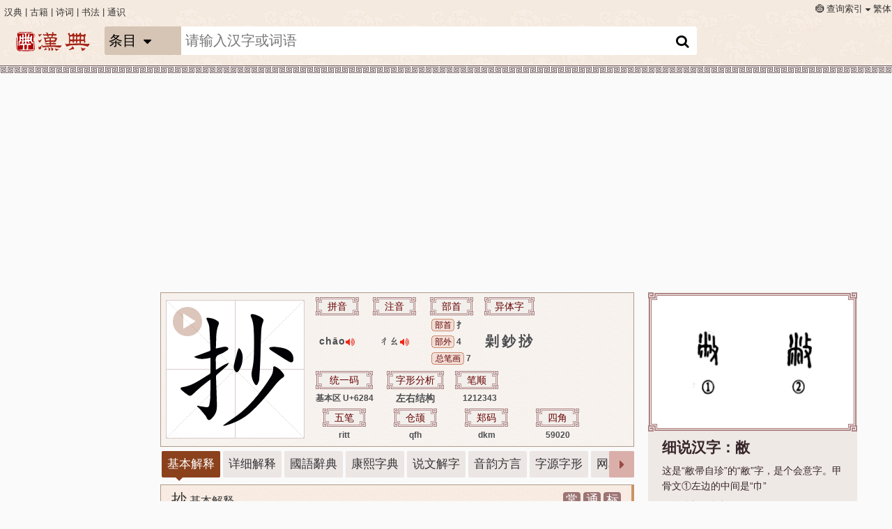

--- FILE ---
content_type: text/html;charset=UTF-8
request_url: https://www.zdic.net/hans/%E6%8A%84
body_size: 12552
content:
<!doctype html>
<html lang="zh-cn" xmlns="http://www.w3.org/1999/xhtml">
<head>
<meta charset="utf-8">
<meta name="viewport" content="width=device-width, initial-scale=1.0, maximum-scale=1.0, user-scalable=no" />
<meta http-equiv="X-UA-Compatible" content="IE=edge" />
<title>抄的解释|抄的意思|汉典“抄”字的基本解释</title>
<meta name="title" content="抄的解释|抄的意思|汉典“抄”字的基本解释">
<meta name="keywords" content="左：扌，右：少。 " /><meta property="og:title" content="“抄”字的解释 | 汉典" />
<meta property="og:image" content="//www.zdic.net/images/logo-zh-cn.png" />
<meta property="og:description" content="“抄”字的解释，释义，异体字，音韵方言，部首笔画，康熙字典，说文解字，字源字形" />
<meta name="description" content="“抄”字的解释，释义，异体字，音韵方言，部首笔画，康熙字典，说文解字，字源字形" />
<meta property="og:url" content="//www.zdic.net/hans/抄" />
<link rel="canonical" href="//www.zdic.net/hans/抄" />
<link rel="alternate" hreflang="x-default" href="//www.zdic.net/hans/抄" />
<link rel="alternate" hreflang="zh-Hans" href="//www.zdic.net/hans/抄" />
<link rel="alternate" hreflang="zh-Hant" href="//www.zdic.net/hant/抄" />
<link rel="shortcut icon" type="image/x-icon" href="/favicon.ico" />
<meta name="apple-mobile-web-app-title" content="汉典" />
<meta name="theme-color" content="#8b411c" />
<!-- Google tag (gtag.js) -->
<script async src="https://www.googletagmanager.com/gtag/js?id=G-G8PX9JTXGL"></script>
<script>
  window.dataLayer = window.dataLayer || [];
  function gtag(){dataLayer.push(arguments);}
  gtag('js', new Date());
  gtag('config', 'G-G8PX9JTXGL');
</script>
<script async src="https://pagead2.googlesyndication.com/pagead/js/adsbygoogle.js?client=ca-pub-5789084355642416" crossorigin="anonymous"></script>
<script>
var _hmt = _hmt || [];
(function() {
  var hm = document.createElement("script");
  hm.src = "https://hm.baidu.com/hm.js?3df9beb4da8d56b1d05ad32a8e6cf208";
  var s = document.getElementsByTagName("script")[0]; 
  s.parentNode.insertBefore(hm, s);
})();
</script>
<link type="text/css" rel="stylesheet" media="screen" href="/style.css" />
<link href="https://cdnjs.cloudflare.com/ajax/libs/font-awesome/4.0.3/css/font-awesome.css" rel="stylesheet">
<script src="https://cdnjs.cloudflare.com/ajax/libs/jquery/3.1.0/jquery.min.js"></script><link type="text/css" rel="stylesheet" media="screen" href="/zi.css?v=1.4" />
</head>
<body class=" shiyi context-zh-cn stickyHeader ">
<header class="sticky">
  <div class='extra res_s'>
    <div class='zclk'> <a class="current" href="//www.zdic.net" title="汉典">汉典</a> <span>|</span> <a href="//gj.zdic.net" title="汉典古籍">古籍</a> <span>|</span> <a href="//sc.zdic.net" title="汉典诗词">诗词</a> <span>|</span> <a class="current" href="//sf.zdic.net" title="汉典书法">书法</a> <span>|</span> <a href="/ts/" title="汉典通识">通识</a> </div>
    <div class="yyzt"> <i class='i_suyi'></i>
      <ul class="zmenu">
        <li class="curr_zmenu">查询索引 <i class="i_xsj"></i></li>
        <li class="drop">
          <div class="this_page">............................</div>
			  <div class="zmenu_i"> <a href="/zd/ids/"> 汉字拆分查询 </a> </div>
			  <div class="zmenu_i"> <a href="/zd/hanseeker/"> 汉字部件检索 </a> </div>
			  <div class="zmenu_i"> <a href="/zd/bs/"> 字典部首索引 </a> </div>
			  <div class="zmenu_i"> <a href="/zd/fbs/"> 繁体部首索引 </a> </div>
			  <div class="zmenu_i"> <a href="/zd/py/"> 字典拼音索引 </a> </div>
			  <div class="zmenu_i"> <a href="/zd/zy/"> 字典注音索引 </a> </div>
			  <div class="zmenu_i"> <a href="/zd/kx/"> 康熙部首索引 </a> </div>
			  <div class="zmenu_i"> <a href="/zd/sw/"> 说文部首索引 </a> </div>
        </li>
      </ul>
	<span class="jf_link"><a href="/hant/抄">繁体</a></span>	</div>
  </div>
  <div class='clear'></div>
  <div class='left res_t res_d res_h'> <a class="menuPOB i_bars i_2x" title="Menu"></a> </div>
  <div class='left'> <a class='logo' href="//www.zdic.net/" target="_blank" title="返回主页">&nbsp;</a> </div>
  <div class='right res_t res_d res_h'> <a class='searchPB i_2x' title="Search"></a> </div>
  <form action="/search/" class="search-form search-desktop">
    <div class='cs_lc' style='float:left;'> <span class='cs_l res_s' title="选择条件">条目</span><i class='i_xsj i_fw'></i> </div>
    <button type="submit" class='search-submit'><i class='fa fa-search i_fw' title="Search"></i></button>
    <button class='search-keyboard res_s res_t'><i class='i_keyboard i_fw'></i></button>
    <select name="sclb" class='search-select custom-select autoc-dict'>
      <optgroup label="条目">
      <option value='tm' selected data-placeholder="请输入汉字或词语">条目</option>
      <option value='zi' data-placeholder="请输入汉字">汉字</option>
      <option value='ci' data-placeholder="请输入词语">词语</option>
      <option value='cy' data-placeholder="请输入成语">成语</option>
      </optgroup>
      <optgroup label="字典">
      <option value='ids' data-placeholder="请输入汉字部件">汉字拆分</option>
      <option value='py' data-placeholder="请输入拼音">拼音</option>
      <option value='bis' data-placeholder="请输入笔顺编号">笔顺</option>
      <option value='wb' data-placeholder="请输入五笔编码">五笔编码</option>
      <option value='cj' data-placeholder="请输入仓颉编码">仓颉编码</option>
      <option value='fc' data-placeholder="请输入四角号码">四角号码</option>
      <option value='uno' data-placeholder="请输入UNICODE">UNICODE</option>
      </optgroup>
    </select>
    <div class='autoc-results'></div>
    <div class='search-input-container'>
      <input type="text" name="q" class="search-input autoc-input" autocomplete="off" spellcheck="false" autofocus />
    </div>
    <div class='cs_m'></div>
  </form>
  <div class='header_bot res_s'></div>
</header>
<nav class='cadaPl'> <a class='cadaPlCB i_times i_2x'></a>
  <div class='title'>导航</div>
  <a class="current" href="//www.zdic.net/" title="汉典">汉典</a> <a href="//gj.zdic.net" title="汉典古籍">古籍</a> <a href="//sc.zdic.net" title="汉典诗词">诗词</a> <a href="//sf.zdic.net" title="汉典书法">书法</a> <a href="/ts/" title="汉典通识">通识</a>
  <ul class="zmenu">
    <li class="curr_zmenu">查询索引 <i class="i_xsj"></i></li>
    <li class="drop">
          <div class="this_page">............................</div>
			  <div class="zmenu_i"> <a href="/zd/ids/"> 汉字拆分查询 </a> </div>
			  <div class="zmenu_i"> <a href="/zd/hanseeker/"> 汉字部件检索 </a> </div>
			  <div class="zmenu_i"> <a href="/zd/bs/"> 字典部首索引 </a> </div>
			  <div class="zmenu_i"> <a href="/zd/fbs/"> 字典繁体部首 </a> </div>
			  <div class="zmenu_i"> <a href="/zd/py/"> 字典拼音索引 </a> </div>
			  <div class="zmenu_i"> <a href="/zd/zy/"> 字典注音索引 </a> </div>
			  <div class="zmenu_i"> <a href="/zd/kx/"> 康熙部首索引 </a> </div>
			  <div class="zmenu_i"> <a href="/zd/sw/"> 说文部首索引 </a> </div>
    </li>
  </ul>
  <span class="jf_link"><a href="/hant/抄">繁体</a></span></nav>
<div class="cadaOl"></div>
<main>
  <div class='res_c_left res_s res_t'>
    <div class="gc_lslot_a sticky res_h res_s">
      <div id='gg_lslot_a' class='am-default '>
		<script async src="https://pagead2.googlesyndication.com/pagead/js/adsbygoogle.js?client=ca-pub-5789084355642416"
			 crossorigin="anonymous"></script>
		<!-- auto_v -->
		<ins class="adsbygoogle"
			 style="display:block"
			 data-ad-client="ca-pub-5789084355642416"
			 data-ad-slot="3435931875"
			 data-ad-format="auto"
			 data-full-width-responsive="true"></ins>
		<script>
			 (adsbygoogle = window.adsbygoogle || []).push({});
		</script>
      </div>
    </div>
    <div class="gc_lslot_b sticky res_d res_t res_s">
      <div id='gg_lslot_b' class='am-default '>
		<script async src="https://pagead2.googlesyndication.com/pagead/js/adsbygoogle.js?client=ca-pub-5789084355642416"
			 crossorigin="anonymous"></script>
		<!-- auto_v -->
		<ins class="adsbygoogle"
			 style="display:block"
			 data-ad-client="ca-pub-5789084355642416"
			 data-ad-slot="3435931875"
			 data-ad-format="auto"
			 data-full-width-responsive="true"></ins>
		<script>
			 (adsbygoogle = window.adsbygoogle || []).push({});
		</script>
      </div>
    </div>
  </div>
  <div class="zdict">
    <div class="topslot_container">
      <div id='gg_tslot' class='am-default '> 
		<script async src="https://pagead2.googlesyndication.com/pagead/js/adsbygoogle.js?client=ca-pub-5789084355642416"
			 crossorigin="anonymous"></script>
		<!-- auto_w -->
		<ins class="adsbygoogle"
			 style="display:block"
			 data-ad-client="ca-pub-5789084355642416"
			 data-ad-slot="8091693882"
			 data-ad-format="auto"
			 data-full-width-responsive="true"></ins>
		<script>
			 (adsbygoogle = window.adsbygoogle || []).push({});
		</script>
      </div>
    </div>
    <div class="res_c_center" >
      <div class="shiyi_content res_c_center_content">
        <div class="entry_title">
          <div class="ziif noi zisong">
            <table border="0">
              <tr>
                <td class="ziif_d_l"><div class="zipic mlt"><section><img id="bhbs" src="//img.zdic.net/kai/cn/6284.svg" alt="笔顺动画" data-gif="//img.zdic.net/kai/jbh/6284.gif" class="gifs"></section>                  </div></td>
                <td><table border="0">
                    <tr>
                      <td><table border="0" class="dsk">
                          <tr>
                            <td class="z_py"><p><span class="z_t2">拼音</span></p></td>                            <td class="z_zy"><p><span class="z_t2">注音</span></p></td>                            <td class="z_bs"><p><span class="z_t2">部首</span></p></td>                                                        <td class="z_ytz"><p><span class="z_t3">异体字</span></p></td>                          </tr>
                          <tr>
                            <td class="z_py"><p><span class="z_d song">chāo<span class="ptr"><a class="audio_play_button i_volume-up ptr" title="“抄”字的拼音" data-src-mp3="//img.zdic.net/audio/zd/py/chāo.mp3"></a></span></span></p></td>                            <td class="z_zy"><p><span class="z_d song">ㄔㄠ<span class="ptr"><a class="audio_play_button i_volume-up ptr" title="“抄”字的注音" data-src-mp3="//img.zdic.net/audio/zd/zy/ㄔㄠ.mp3"></a></span></span></p></td>                            <td class="z_bs2"><p><span class="z_ts2">部首</span> <a href="/zd/bs/?bs=扌" target="_blank">  扌</a></p>
                              <p><span class="z_ts2">部外</span>  4</p>
                              <p><span class="z_ts3">总笔画</span>  7</p></td>                                                        <td class="z_ytz2"><a href='/hans/劋' target=_blank>劋</a> <a href='/hans/鈔' target=_blank>鈔</a> <a href='/hans/挱' target=_blank>挱</a> </td>                          </tr>
                        </table></td>
                    </tr>
                    <tr>
                      <td><table border="0" class="dsk">
                          <tr>
                            <td class="dsk_2_1"><p><span class="z_t4">统一码</span></p></td>
                            <td class="dsk_2_1"><p><span class="z_t4">字形分析</span></p></td>                            <td align="left" class="z_bis"><p><span class="z_t2">笔顺</span></p></td>                          </tr>
                          <tr>
                            <td class="dsk_2_1"><p>基本区 U+6284</p></td>
                            <td class="dsk_2_1">左右结构</td>                            <td align="center" class="z_bis2"><p>1212343</p></td>                          </tr>
                        </table>
                        <table border="0" class="dsk">
                          <tr>
                            <td class="dsk_2_1"><p><span class="z_t2">五笔</span></p></td>                            <td class="dsk_2_1"><p><span class="z_t2">仓颉</span></p></td>                            <td class="dsk_2_1"><p><span class="z_t2">郑码</span></p></td>                            <td class="dsk_2_1"><p><span class="z_t2">四角</span></p></td>                          </tr>
                          <tr>
                            <td class="dsk_2_1"><p>ritt</p></td>                            <td class="dsk_2_1"><p>qfh</p></td>                            <td class="dsk_2_1"><p>dkm</p></td>                            <td class="dsk_2_1"><p>59020</p></td>                          </tr>
                        </table></td>
                    </tr>
                  </table>
                  <div class="mob">
                    <p><span class="z_ts2">拼音</span> <span class="z_d song">chāo<span class="ptr"><a class="audio_play_button i_volume-up ptr" title="“抄”字的拼音" data-src-mp3="//img.zdic.net/audio/zd/py/chāo.mp3"></a></span></span> </p>                    <p><span class="z_ts2">注音</span> <span class="z_d song">ㄔㄠ<span class="ptr"><a class="audio_play_button i_volume-up ptr" title="“抄”字的注音" data-src-mp3="//img.zdic.net/audio/zd/zy/ㄔㄠ.mp3"></a></span></span> </p>                    <p><span class="z_ts2">部首</span> <a href="/zd/bs/?bs=扌" target="_blank">扌</a> <span class="z_ts2">部外</span> 4<span class="z_ts3">总笔画</span> 7</p>                    <p><span class="z_ts3">基本区</span> 6284<span class="z_ts2">笔顺</span> 1212343                    </p>
                  </div></td>
              </tr>
            </table>
          </div>
        </div>
        <div class="homograph-entry">
          <div class="page">
            <div class="dictionaries zdict">
              <div class="zdict">
                <div class="dictentry">
                  <div class="dictlink">
                    <div class="nr-box nr-box-shiyi jbjs" id="6284_1" data-type-block="基本解释" data-title-block="" data-num-block="">
                      <div class="nr-box-header">
                        <div class="zi-b-container zib-title">
                          <a href="/zd/zb/cc1" title="现代汉语常用字表：常用字"><span class="z_zb cc1">常</span></a>                                                       <a href="/zd/zb/tc1" title="现代汉语通用字表：现通表"><span class="z_zb tc1">通</span></a>                             <a href="/zd/zb/ty" title="常用國字標準字體表：标准字体"><span class="z_zb ty">标</span></a>                              <a href="/e/member/fava/add/?classid=3&id=5253" title="加入收藏夹"><span id="favbon" class="icon-star fa fa-star"></span></a>
                          </div>
                          <h2 class="h2_entry"><span class="orth">抄</span><span class="span dictname"> 基本解释</span></h2>
                        </div>
                        <div class="content definitions jnr">

						<p>● <strong>抄</strong></p>
<p><span class="dicpy">chāo  <span class="ptr"><a class="audio_play_button i_volume-up ptr" data-src-mp3="//img.zdic.net/audio/zd/py/chāo.mp3"></a></span>  ㄔㄠˉ</span></p>
<hr class="dichr" />
<ol>
	<li>誊写，照原文写：～本。～写。～袭。传～。</li>
	<li>搜查而没收：～没（<span class="dicpy">m&ograve;</span>）。～家。～斩。</li>
	<li>走简捷的路：～近。～小道。包～。</li>
	<li>同&ldquo;<a href="/hans/绰">绰</a>&rdquo;。</li>
</ol>                                                <div class="enbox"><p><span class="z_ts2">英语</span> copy, confiscate, seize</p><p><span class="z_ts2">法语</span> copier,plagier,confisquer,emporter,prendre un raccourci,prendre à la main,croiser (les bras)​</p></div>                        
                        <div class="div copyright"> 【漢典】 </div>                        
                        </div>
                      </div>
                    </div>
                  </div>
                </div>
                
                <div id="xxjs" class="nr-box nr-box-shiyi xxjs" data-type-block="详细解释">
                  <div class="nr-box-header">
                    <h2 class="h2_entry"><span class="orth">抄</span><span class="span dictname"> 详细解释</span></h2>
                  </div>
                  <div class="content definitions xnr">
                    <p><strong>详细字义</strong></p>
<hr class="dichr" />
<p>◎ <strong>抄</strong> <span class="dicpy">chāo</span> <span class="ptr"><a class="audio_play_button i_volume-up ptr" data-src-mp3="//img.zdic.net/audio/zd/py/chāo.mp3"></a></span> </p>
<p><span class="xx_cx">动</span></p>
<p><span class="cino">(1)</span> (形声。从手，少声。本义:叉取)</p>
<p><span class="cino">(2)</span> 同本义 <span class="encs">[take up with a fork]</span></p>
<p><span class="cino">(3)</span> 掠取，抢掠 <span class="encs">[rob]</span>。</p>
<p><span class="diczx3">如:抄暴(以武力掠取);抄夺(抢劫掠夺);抄掠(搜劫他人财物)</span></p>
<p><span class="cino">(4)</span> 抄写 <span class="encs">[copy;transcribe]</span>。</p>
<p><span class="diczx3">如:抄集(抄录编集);抄白(抄本;副本)</span></p>
<p><span class="cino">(5)</span> 搜查并没收 <span class="encs">[search and confiscate]</span></p>
<p><span class="diczx1">而抄捕南海馆之报忽至。&mdash;&mdash;</span><span class="diczx2">清</span>&middot; <span class="diczx2">梁启超</span><span class="smcs">《谭嗣同传》</span></p>
<p><span class="diczx3">又如:抄籍(抄没并登记归公);抄没(查抄没收)</span></p>
<p><span class="cino">(6)</span> 从侧面绕过去 <span class="encs">[outflank]</span>。</p>
<p><span class="diczx3">如:抄击(绕道击敌);抄近(走近路)</span></p>
<p><span class="cino">(7)</span> 两手交叉在胸前或背后插在袖筒里 <span class="encs">[fold (one&#39;s arms)]</span>。</p>
<p><span class="diczx3">如:抄手;抄着腰(叉着腰)</span></p>
<p><span class="cino">(8)</span> 顺手牵羊拿走 <span class="encs">[go off with]</span>。</p>
<p><span class="diczx3">如:谁把我的字典抄走了</span></p>
<p><span class="cino">(9)</span> 迅速拿起 <span class="encs">[take up]</span>。</p>
<p><span class="diczx3">如:抄起一把锹就走了</span></p>
<p><strong>词性变化</strong></p>
<hr class="dichr" />
<p>◎ <strong>抄</strong> <span class="dicpy">chāo</span> <span class="ptr"><a class="audio_play_button i_volume-up ptr" data-src-mp3="//img.zdic.net/audio/zd/py/chāo.mp3"></a></span> </p>
<p><span class="xx_cx">名</span></p>
<p>匙子;小勺 <span class="encs">[spoon;ladle]</span></p>
<p><span class="diczx1">两个初煨黄栗子，半抄新炒白芝麻。&mdash;&mdash;<span class="smcs">《清史稿》</span></span></p>
<p><strong>常用词组</strong></p>
<hr class="dichr" /><div class="cit type-xxjs"><span class="crefe"><a href="/hans/抄报">抄报</a></span><span class="crefe"><a href="/hans/抄本">抄本</a></span><span class="crefe"><a href="/hans/抄查">抄查</a></span><span class="crefe"><a href="/hans/抄道">抄道</a></span><span class="crefe"><a href="/hans/抄道">抄道</a></span><span class="crefe"><a href="/hans/抄稿">抄稿</a></span><span class="crefe"><a href="/hans/抄化">抄化</a></span><span class="crefe"><a href="/hans/抄家">抄家</a></span><span class="crefe"><a href="/hans/抄家灭门">抄家灭门</a></span><span class="crefe"><a href="/hans/抄近路">抄近路</a></span><span class="crefe"><a href="/hans/抄录">抄录</a></span><span class="crefe"><a href="/hans/抄身">抄身</a></span><span class="crefe"><a href="/hans/抄手儿">抄手儿</a></span><span class="crefe"><a href="/hans/抄书">抄书</a></span><span class="crefe"><a href="/hans/抄送">抄送</a></span><span class="crefe"><a href="/hans/抄袭">抄袭</a></span><span class="crefe"><a href="/hans/抄写">抄写</a></span><span class="crefe"><a href="/hans/抄造">抄造</a></span><span class="crefe"><a href="/hans/抄斩">抄斩</a></span></div>                    <div class="div copyright"> 【漢典】 </div>
                    <div class="mpuslot_b-container"> <div id='ad_contentslot_1' class='am-default contentslot'>
						<script async src="https://pagead2.googlesyndication.com/pagead/js/adsbygoogle.js?client=ca-pub-5789084355642416"
							 crossorigin="anonymous"></script>
						<!-- auto_w -->
						<ins class="adsbygoogle"
							 style="display:block"
							 data-ad-client="ca-pub-5789084355642416"
							 data-ad-slot="8091693882"
							 data-ad-format="auto"
							 data-full-width-responsive="true"></ins>
						<script>
							 (adsbygoogle = window.adsbygoogle || []).push({});
						</script>
                    </div>
                    </div>
                  </div>
                </div>

                <div id="gyjs" class="nr-box nr-box-shiyi gyjs" data-type-block="國語辭典">
                  <div class="nr-box-header">
                    <h2 class="h2_entry"><span class="orth">抄</span><span class="span dictname"> 國語辭典</span></h2>
                  </div>
                  <div class="content definitions gnr">
                    <div class="gycd">
<div class="pz"><ruby><rbc><rb>抄</rb></rbc><rtc><rt>ㄔㄠ</rt></rtc><rtc><rt>chāo <span class="ptr"><a class="audio_play_button i_volume-up ptr" data-src-mp3="//img.zdic.net/audio/gycd/zd/4682.ogg"></a></span> </rt></rtc></ruby></div>
<div class="gycd-item"><span class="gc_cx">動</span>
<ol>
	<li>
	<p class="def"><span class="gc_sy">攻擊、掠取。</span><span class="gc_lz">如：「包<b>抄</b>」。</span><span class="gc_yy">《後漢書&middot;卷三一&middot;郭伋傳》：「時匈奴數<b>抄</b>郡界，邊境苦之。」</span></p></li>
	<li>
	<p class="def"><span class="gc_sy">以匙或手拿取東西。</span><span class="gc_yy">唐&middot;杜甫〈與鄠縣源大少府宴渼陂〉詩：「飯<b>抄</b>雲子白，瓜嚼水精寒。」</span><span class="gc_yy">《西遊記&middot;第七四回》：「在那石崖上<b>抄</b>一把水，磨一磨。」</span></p></li>
	<li>
	<p class="def"><span class="gc_sy">從側面或便捷的路過去。</span><span class="gc_lz">如：「<b>抄</b>捷徑」、「抄近路走」。</span></p></li>
	<li>
	<p class="def"><span class="gc_sy">謄寫。</span><span class="gc_lz">如：「抄寫」。</span><span class="gc_yy">《水滸傳&middot;第八五回》：「教把眾頭領的姓名，都<b>抄</b>將來，盡數封他官爵。」</span></p></li>
	<li>
	<p class="def"><span class="gc_sy">襲用、沿用。</span><span class="gc_lz">如：「這件事的情況特殊，處理方法應當不同，豈能照<b>抄</b>！」</span></p></li>
	<li>
	<p class="def"><span class="gc_sy">扣押、沒收。</span><span class="gc_yy">《水滸傳&middot;第二二回》：「那時做押司的，但犯罪責，輕則刺配遠惡軍州，重則抄扎家產結果了殘生性命。」</span><span class="gc_yy">《文明小史&middot;第四回》：「難道大公祖不問皂白，就拿他凌遲碎剮，全門抄斬嗎？」</span></p></li>
	<li>
	<p class="def"><span class="gc_sy">一種烹飪方法。把食物迅速在沸水中白煮一下，隨即撈起。此法北方人稱為「抄」，廣東人稱為「烚」。</span></p></li>
</ol></div>
<div class="gycd-item"><span class="gc_cx">名</span>
<ol>
	<li>
	<p class="def"><span class="gc_sy">古代的容積單位。十撮為一抄。後泛指少量、少許。</span><span class="gc_yy">元&middot;康進之《李逵負荊&middot;第一折》：「與你一<b>抄</b>碎金子，與你做酒錢。」</span></p></li>
	<li>
	<p class="def"><span class="gc_sy">姓。如明代有抄思。</span></p></li>
</ol></div></div>                    <div class="div copyright"> 【漢典】 </div>
                  </div>
                </div>

                <div class="zdict">
                  <div class="dictentry">
                    <div class="dictlink">
                      <div class="nr-box nr-box-shiyi kxzd" id="6284_2" data-type-block="康熙字典" data-title-block="" data-num-block="">
                        <div class="nr-box-header">
                          <div class="zi-b-container zib-title">
                            <div class="label"><span class="res_t res_d res_s">【<a href="/zd/kx/?zm=卯集中" target="_blank">卯集中</a>】【<a href="/zd/kx/?zm=卯集中&amp;bs=手" target="_blank">手</a>】
                              抄·康熙筆画：<a href="/zd/kx/bh/?bh=8" target="_blank">8</a>　·部外筆画：4</span>
                              
                            </div>
                          </div>
                          <h2 class="h2_entry"><span class="orth">抄</span><span class="span dictname"> 《康熙字典》</span></h2>
                        </div>
                        
                        <div class="content definitions knr">
						  
						<div class="mob">【<a href="/zd/kx/?zm=卯集中" target="_blank">卯集中</a>】【<a href="/zd/kx/?zm=卯集中&amp;bs=手" target="_blank">手</a>】
                              抄·康熙筆画：<a href="/zd/kx/bh/?bh=8" target="_blank">8</a>　·部外筆画：4</div>                               
                          <img class="lazy kxtimg" data-original="//img.zdic.net/kxzd/6284.svg">						  <p>【唐韻】【韻會】【正韻】楚交切【集韻】初交切，<span style="display:inline-block;position:relative;width:18.0px;height:21.6px;vertical-align:middle;"><svg style="position:absolute;left:0;top:0;" width="18" height="18" viewBox="0 0 200 200"><path d="M 184.0 176.0 L 184.0 180.0 L 16.0 180.0 L 16.0 176.0 L 162.0 176.0 L 172.0 166.0 Z M 85.0 122.6 L 82.5 118.4 L 79.8 114.2 L 76.9 110.0 L 73.7 106.0 L 70.4 101.9 L 66.8 97.8 L 63.1 93.7 L 61.82767925262451 92.32980833053588 L 60.6 98.4 L 55.7 114.4 L 49.7 128.7 L 42.4 141.1 L 33.9 151.6 L 24.2 160.1 L 13.4 166.4 L 12.5 164.9 L 21.8 157.1 L 29.8 148.1 L 36.8 137.6 L 42.8 125.5 L 47.7 111.8 L 51.5 96.3 L 54.3 79.2 L 55.38359785079956 66.4 L 14.0 66.4 L 14.0 62.4 L 55.7222222328186 62.4 L 55.9 60.3 L 56.5 39.6 L 56.02226343154907 18.197402572631837 L 56.0 18.2 L 55.9 14.9 L 68.0 16.8 L 71.0 18.7 L 67.98317317962646 20.670172595977782 L 67.9 39.8 L 66.6 61.1 L 66.43999996185303 62.4 L 80.0 62.4 L 90.0 52.4 L 102.0 62.4 L 102.0 66.4 L 65.94769229888917 66.4 L 64.2 80.6 L 62.45666799545288 89.21980838775634 L 65.5 90.8 L 70.3 93.8 L 74.9 97.1 L 79.2 100.7 L 83.3 104.5 L 87.1 108.4 L 90.6 112.5 L 94.0 116.8 L 97.1 121.3 L 99.9 125.9 L 100.2 130.5 L 97.3 134.0 L 92.8 134.3 L 89.2 131.4 L 87.2 127.0 Z M 162.1 149.8 L 155.8 141.7 L 150.5 132.8 L 146.0 123.2 L 142.4 112.9 L 139.6 102.0 L 137.8 90.5 L 136.9 78.3 L 136.95837535858155 74.56397762298585 L 135.8 82.0 L 131.3 100.0 L 125.4 116.2 L 118.1 130.5 L 109.4 142.9 L 99.4 153.2 L 88.0 161.4 L 75.3 167.3 L 74.6 165.7 L 85.8 158.2 L 95.7 149.3 L 104.2 138.9 L 111.5 126.8 L 117.5 113.0 L 122.3 97.5 L 125.9 80.2 L 127.553125 66.4 L 106.0 66.4 L 106.0 62.4 L 128.03229169845582 62.4 L 128.2 61.0 L 129.2 40.0 L 129.00876359939576 18.199050617218017 L 129.0 18.2 L 128.9 14.8 L 141.0 16.9 L 144.0 18.8 L 140.93465013504027 20.739302921295167 L 140.6 40.4 L 138.9 62.1 L 138.85326633453369 62.4 L 164.0 62.4 L 174.0 52.4 L 186.0 62.4 L 186.0 66.4 L 139.06935482025148 66.4 L 141.0 77.8 L 143.6 89.4 L 146.6 100.2 L 150.2 110.1 L 154.4 119.3 L 159.3 127.6 L 164.7 135.1 L 170.8 141.9 L 177.4 147.9 L 184.7 153.2 L 188.1 155.6 L 177.2 164.0 L 169.2 157.3 Z "></path></svg><span style="position:absolute;color:rgba(0,0,0,0);left:0;top:0;font-size:14.400px;line-height:21.6px;overflow:hidden;pointer-events:none;white-space:nowrap;">𠀤</span></span>與鈔同。叉取也。【杜甫詩】飯抄雲子白。【韓愈詩】匙抄爛飯穩送之。</p>
<p>又【廣韻】略取也。【魏志&middot;太祖紀註】抄略諸郡。</p>
<p>又【增韻】謄寫也。【通俗文】遮取謂之抄，寫錄之目亦謂之抄。</p>
<p>又姓。明永樂中有舉人抄思。</p>
<p>又【集韻】楚絞切，音炒。抄掠也。</p>
<p>又【唐韻】初教切【集韻】【韻會】楚教切，<span style="display:inline-block;position:relative;width:18.0px;height:21.6px;vertical-align:middle;"><svg style="position:absolute;left:0;top:0;" width="18" height="18" viewBox="0 0 200 200"><path d="M 184.0 176.0 L 184.0 180.0 L 16.0 180.0 L 16.0 176.0 L 162.0 176.0 L 172.0 166.0 Z M 85.0 122.6 L 82.5 118.4 L 79.8 114.2 L 76.9 110.0 L 73.7 106.0 L 70.4 101.9 L 66.8 97.8 L 63.1 93.7 L 61.82767925262451 92.32980833053588 L 60.6 98.4 L 55.7 114.4 L 49.7 128.7 L 42.4 141.1 L 33.9 151.6 L 24.2 160.1 L 13.4 166.4 L 12.5 164.9 L 21.8 157.1 L 29.8 148.1 L 36.8 137.6 L 42.8 125.5 L 47.7 111.8 L 51.5 96.3 L 54.3 79.2 L 55.38359785079956 66.4 L 14.0 66.4 L 14.0 62.4 L 55.7222222328186 62.4 L 55.9 60.3 L 56.5 39.6 L 56.02226343154907 18.197402572631837 L 56.0 18.2 L 55.9 14.9 L 68.0 16.8 L 71.0 18.7 L 67.98317317962646 20.670172595977782 L 67.9 39.8 L 66.6 61.1 L 66.43999996185303 62.4 L 80.0 62.4 L 90.0 52.4 L 102.0 62.4 L 102.0 66.4 L 65.94769229888917 66.4 L 64.2 80.6 L 62.45666799545288 89.21980838775634 L 65.5 90.8 L 70.3 93.8 L 74.9 97.1 L 79.2 100.7 L 83.3 104.5 L 87.1 108.4 L 90.6 112.5 L 94.0 116.8 L 97.1 121.3 L 99.9 125.9 L 100.2 130.5 L 97.3 134.0 L 92.8 134.3 L 89.2 131.4 L 87.2 127.0 Z M 162.1 149.8 L 155.8 141.7 L 150.5 132.8 L 146.0 123.2 L 142.4 112.9 L 139.6 102.0 L 137.8 90.5 L 136.9 78.3 L 136.95837535858155 74.56397762298585 L 135.8 82.0 L 131.3 100.0 L 125.4 116.2 L 118.1 130.5 L 109.4 142.9 L 99.4 153.2 L 88.0 161.4 L 75.3 167.3 L 74.6 165.7 L 85.8 158.2 L 95.7 149.3 L 104.2 138.9 L 111.5 126.8 L 117.5 113.0 L 122.3 97.5 L 125.9 80.2 L 127.553125 66.4 L 106.0 66.4 L 106.0 62.4 L 128.03229169845582 62.4 L 128.2 61.0 L 129.2 40.0 L 129.00876359939576 18.199050617218017 L 129.0 18.2 L 128.9 14.8 L 141.0 16.9 L 144.0 18.8 L 140.93465013504027 20.739302921295167 L 140.6 40.4 L 138.9 62.1 L 138.85326633453369 62.4 L 164.0 62.4 L 174.0 52.4 L 186.0 62.4 L 186.0 66.4 L 139.06935482025148 66.4 L 141.0 77.8 L 143.6 89.4 L 146.6 100.2 L 150.2 110.1 L 154.4 119.3 L 159.3 127.6 L 164.7 135.1 L 170.8 141.9 L 177.4 147.9 L 184.7 153.2 L 188.1 155.6 L 177.2 164.0 L 169.2 157.3 Z "></path></svg><span style="position:absolute;color:rgba(0,0,0,0);left:0;top:0;font-size:14.400px;line-height:21.6px;overflow:hidden;pointer-events:none;white-space:nowrap;">𠀤</span></span>鈔去聲。亦略取也。</p>
<p>又【集韻】桑何切，音娑。摩挱之挱亦省作抄。　【集韻】或作摷。本作鈔。</p>
                          <div class="div copyright"> 【漢典】 </div>
                        </div>
                      </div>
                    </div>
                  </div>
                </div>
                <div class="zdict">
                  <div class="dictentry">
                    <div class="dictlink">
                      <div class="nr-box nr-box-shiyi swjz" id="6284_3" data-type-block="说文解字" data-title-block="" data-num-block="">
                        <div class="nr-box-header">
                          <div class="zi-b-container zib-title">
                            <div class="label"><span class="res_t res_d res_s">【<a href="/zd/sw/?swju=卷十四">卷十四</a>】【<a href="/zd/sw/?swju=卷十四&amp;swbs=金">金</a>】 </span></div>
                          </div>
                          <h2 class="h2_entry"><span class="tipright">↳</span><span class="orth">鈔</span><span class="span dictname"> 《说文解字》</span></h2>
                        </div>
                        
                        <div class="content definitions snr">
						<div class="mini_h2">(说文解字未收录“抄”字头，请参考“<a href="/hans/鈔">鈔</a>”字：)</div>						<div class="mob">【<a href="/zd/sw/?swju=卷十四">卷十四</a>】【<a href="/zd/sw/?swju=卷十四&amp;swbs=金">金</a>】</div>                          
						                            <div class="swnr">
                          <span class="swsm">《說文解字》</span><hr class="dichr">
                          <img class="lazy kxtimg" data-original="//img.zdic.net/swxz/9214.svg">                          <p>叉取也。从金少聲。楚交切〖注〗臣鉉等曰：今俗別作抄。</p>                          </div>
                                                                              <div class="swnr">
                          <span class="swsm">《說文解字注》</span><hr class="dichr">
                          <p><img class="lazy kxtimg" data-original="//img.zdic.net/xz/swdz/9214_7094.svg" /><span class="swbf">(鈔)</span><span class="ywyy">叉取也。</span><span class="swdz">叉者，手指相逪也。手指突入其閒而取之，是之謂鈔。字从金者，容以金鐵諸器刺取之矣。曲禮曰：母剿說。剿卽鈔字之叚借也。今謂竊取人文字曰鈔，俗作抄。</span><span class="ywyy">从金少聲。</span><span class="swdz">楚交切。二部。</span></p>                          </div>
                                                    <div class="div copyright"> 【漢典】</div>
                          <div id='gg_cslot_1' class='am-default contentslot'> 
							<script async src="https://pagead2.googlesyndication.com/pagead/js/adsbygoogle.js?client=ca-pub-5789084355642416"
								 crossorigin="anonymous"></script>
							<!-- auto_w -->
							<ins class="adsbygoogle"
								 style="display:block"
								 data-ad-client="ca-pub-5789084355642416"
								 data-ad-slot="8091693882"
								 data-ad-format="auto"
								 data-full-width-responsive="true"></ins>
							<script>
								 (adsbygoogle = window.adsbygoogle || []).push({});
							</script>
                          </div>
                        </div>
                      </div>
                    </div>
                  </div>
                </div>
                <div class="zdict">
                  <div class="dictentry">
                    <div class="dictlink">
                      <div class="nr-box nr-box-shiyi yyfy" id="6284_5" data-type-block="音韵方言" data-title-block="" data-num-block="">
                        <div class="nr-box-header">
                          <div class="zi-b-container res_s res_t res_d zib-title"> </div>
                          <h2 class="h2_entry"><span class="orth">抄</span><span class="span dictname"> 音韵方言</span></h2>
                          </div>
                        <div class="content definitions ynr">
                        <p><span class="z_ts4">国际音标</span>  tʂʰɑu˥ <span class="z_ts4">日语读音</span>  TORU KASUMETORU UTSUSU<span class="z_ts4">韩语罗马</span>  CHO<span class="z_ts4">现代韩语</span>  초<span class="z_ts3">越南语</span>  sao</p>						<p><span class="z_ts3">客家话</span>  [海陆腔] cau1 [梅县腔] cau1 [沙头角腔] cau1 [客英字典] cau1 [台湾四县腔] cau1 [客语拼音字汇] cau1 cau4 [陆丰腔] cau1 [宝安腔] cau1 [东莞腔] cau1<span class="z_ts2">粤语</span>  caau1<span class="z_ts3">潮州话</span>  cau1</p>						
                        <div class="fylink"><i class="fa fa-external-link-square"></i> <a href="/zd/yy/gh/抄">官话</a>  <i class="fa fa-external-link-square"></i> <a href="/zd/yy/jy/抄">晋语</a>  <i class="fa fa-external-link-square"></i> <a href="/zd/yy/wy/抄">吴语</a>  <i class="fa fa-external-link-square"></i> <a href="/zd/yy/gy/抄">赣语</a>  <i class="fa fa-external-link-square"></i> <a href="/zd/yy/xy/抄">湘语</a>  <i class="fa fa-external-link-square"></i> <a href="/zd/yy/my/抄">闽语</a>  <i class="fa fa-external-link-square"></i> <a href="/zd/yy/yy/抄">粤语</a>  <i class="fa fa-external-link-square"></i> <a href="/zd/yy/ph/抄">平话</a>  <i class="fa fa-external-link-square"></i> <a href="/zd/yy/ky/抄">客语</a>   </div>
                        <div class="fylink"><i class="fa fa-external-link-square"></i> <a href="/zd/yy/ys/抄">韵书</a>  <i class="fa fa-external-link-square"></i> <a href="/zd/yy/sgy/抄">上古音</a>  <i class="fa fa-external-link-square"></i> <a href="/zd/yy/zgy/抄">中古音</a>   </div>                        
                          <div class="div copyright"> 【漢典】 </div>
                        </div>
                      </div>
                    </div>
                  </div>
                </div>
              <div class="zdict">
                <div class="dictentry">
                  <div class="nr-box nr-box-shiyi zyzx" data-type-block="字源字形">
                    <div class="nr-box-header">
                      <h2 class="h2_entry"><span class="orth">抄</span><span class="span dictname"> 字源字形</span></h2>
                       </div>
                    <div class="content definitions znr">
                    字源演变<hr class="dichr">
                     <p>重定向至「鈔」。</p><table class="zyyb"><tr><td style="display:none">甲骨文</td><td style="display:none">金文</td><td>楚系簡帛</td><td>說文</td><td style="display:none">秦系簡牘</td><td style="display:none">楷書</td><td style="display:none">楷書</td><td>楷書</td></tr><tr><td style="display:none"></td><td style="display:none"></td><td><a href="/zd/zx/cx/抄"><img data-original="//img.zdic.net/zy/chuwenzi/53_F31D.svg" class="lazy ypic"><span>「鈔」 包2.263</span></a></td><td><a href="/zd/zx/xz/抄"><img data-original="//img.zdic.net/zy/xiaozhuan/27_9214.svg" class="lazy ypic"><span>「鈔」 說文‧金部</span></a></td><td style="display:none"></td><td style="display:none"></td><td style="display:none"></td><td><a href="/hans/抄" target="_blank"><img data-original="//img.zdic.net/kai/tw/6284.svg" class="lazy ypic"><span>「抄」</span></a></td></tr><tr><td style="display:none"></td><td style="display:none"></td><td><a href="/zd/zx/cx/抄"><img data-original="//img.zdic.net/zy/chuwenzi/53_F31E.svg" class="lazy ypic"><span>「鈔」 信2.08</span></a></td><td></td><td style="display:none"></td><td style="display:none"></td><td style="display:none"></td><td></td></tr><tr><td style="display:none"></td><td style="display:none"></td><td><a href="/zd/zx/cx/抄"><img data-original="//img.zdic.net/zy/chuwenzi/57_F614.svg" class="lazy ypic"><span>「鈔」 郭.語4.23</span></a></td><td></td><td style="display:none"></td><td style="display:none"></td><td style="display:none"></td><td></td></tr></table>					 <div class="zylink"><i class="fa fa-external-link-square"></i> <a href="/zd/zx/cx/抄">楚系簡帛</a>  <i class="fa fa-external-link-square"></i> <a href="/zd/zx/xz/抄">說文小篆</a>  <i class="fa fa-external-link-square"></i> <a href="/zd/zx/cc/抄">傳抄古文字</a>   </div>
					 <div class="zxdb_b"><b>字形对比</b><hr class="dichr"><div class="zx1"><div class="zx"><img class="lazy" data-original="//img.zdic.net/kai/cn/6284.svg" data-bd-imgshare-binded="1">CHN</div><div class="zx"><img class="lazy" data-original="//img.zdic.net/kai/tw/6284.svg" data-bd-imgshare-binded="1">TPE</div><div class="zx"><img class="lazy" data-original="//img.zdic.net/kai/hk/6284.svg" data-bd-imgshare-binded="1">HKG</div><div class="zx"><img class="lazy" data-original="//img.zdic.net/kai/jp/6284.svg" data-bd-imgshare-binded="1">JPN</div><div class="zx"><img class="lazy" data-original="//img.zdic.net/kai/kr/6284.svg" data-bd-imgshare-binded="1">KOR</div> </div></div>                     
                     <div class="ytz_b"><b>异体字</b><hr class="dichr"><div class="zx1"><div class='zx'><a href='/hans/劋' target=_blank><img class='lazy ytz2' data-original='//img.zdic.net/song/cn/528B.svg'><span>劋</span></a></div> <div class='zx'><a href='/hans/鈔' target=_blank><img class='lazy ytz2' data-original='//img.zdic.net/song/cn/9214.svg'><span>鈔</span></a></div> <div class='zx'><a href='/hans/挱' target=_blank><img class='lazy ytz2' data-original='//img.zdic.net/song/cn/6331.svg'><span>挱</span></a></div> </div></div>        
                     
                    </div>
                    <div class="div copyright"> 【漢典】 </div>
                    <div id='gg_cslot_2' class='am-default contentslot'> 
						<script async src="https://pagead2.googlesyndication.com/pagead/js/adsbygoogle.js?client=ca-pub-5789084355642416"
							 crossorigin="anonymous"></script>
						<!-- auto_w -->
						<ins class="adsbygoogle"
							 style="display:block"
							 data-ad-client="ca-pub-5789084355642416"
							 data-ad-slot="8091693882"
							 data-ad-format="auto"
							 data-full-width-responsive="true"></ins>
						<script>
							 (adsbygoogle = window.adsbygoogle || []).push({});
						</script>
                    </div>
                  </div>
                </div>
              </div>

          <div class="zdict">
            <div class="dictentry">
              <div class="nr-box nr-box-shiyi wytl" data-type-block="网友讨论">
                <div class="zi-b-container">
                <div class="bbs_link"><p>【<a id="w_b_1" data-id="5253" data-classid="1">加载评论</a> 】   
				【<a id="w_b_2" data-tid="4535">论坛讨论</a>】</p></div>
                </div>
                <div class="content definitions wnr">
                <iframe id='iframe' width='100%' frameBorder='0' src='' scrolling='no'></iframe>
                </div>
                <div class="btmslot_a-container">
                  <div id='gg_bslot_a' class='am-default contentslot'>
					<script async src="https://pagead2.googlesyndication.com/pagead/js/adsbygoogle.js?client=ca-pub-5789084355642416"
						 crossorigin="anonymous"></script>
					<!-- auto_w -->
					<ins class="adsbygoogle"
						 style="display:block"
						 data-ad-client="ca-pub-5789084355642416"
						 data-ad-slot="8091693882"
						 data-ad-format="auto"
						 data-full-width-responsive="true"></ins>
					<script>
						 (adsbygoogle = window.adsbygoogle || []).push({});
					</script>
                  </div>
                </div>
              </div>
            </div>
          </div>

		</div>
		</div>
        </div>
        </div>
        </div>
    
    <div class="res_c_right">
      <script src="/d/js/js/word_top_1.js"></script>  

      <div id='gg_rslot' class='am-default '>
		<script async src="https://pagead2.googlesyndication.com/pagead/js/adsbygoogle.js?client=ca-pub-5789084355642416"
			 crossorigin="anonymous"></script>
		<!-- auto_square -->
		<ins class="adsbygoogle"
			 style="display:block"
			 data-ad-client="ca-pub-5789084355642416"
			 data-ad-slot="9472864794"
			 data-ad-format="auto"
			 data-full-width-responsive="true"></ins>
		<script>
			 (adsbygoogle = window.adsbygoogle || []).push({});
		</script>
	  </div>
      
      <script src="/d/js/js/book_top_1.js"></script>
        
<div class="lie_x blan_x">
  <div class="yczsl sibox prev hdgy-box">
    <div class="yczsl-content">
      <div class="yczsl-title">同音字</div>
      <div class="yczsl-description">
        <ul class="tyz">
          <ol>
            <li><a href="/hans/鈔">鈔(chao1)</a></li><li><a href="/hans/樔">樔(chao1)</a></li><li><a href="/hans/勦">勦(chao1)</a></li><li><a href="/hans/劋">劋(chao1)</a></li><li><a href="/hans/窼">窼(chao1)</a></li><li><a href="/hans/钞">钞(chao1)</a></li><li><a href="/hans/焯">焯(chao1)</a></li><li><a href="/hans/吵">吵(chao1)</a></li><li><a href="/hans/超">超(chao1)</a></li><li><a href="/hans/綽">綽(chao1)</a></li><li><a href="/hans/欩">欩(chao1)</a></li><li><a href="/hans/剿">剿(chao1)</a></li>          </ol>
        </ul>
      </div>
      <div class='clear'></div>
    </div>
  </div>
</div> 

<div class="lie_x blan_x">
  <div class="yczsl sibox prev hdgy-box">
    <div class="yczsl-content">
      <div class="yczsl-title">同部首</div>
      <div class="yczsl-description">
        <ul class="tyz">
          <ol>
            <li><a href="/hans/㨐">㨐</a></li><li><a href="/hans/搬">搬</a></li><li><a href="/hans/㩌">㩌</a></li><li><a href="/hans/㩬">㩬</a></li><li><a href="/hans/捋">捋</a></li><li><a href="/hans/撽">撽</a></li><li><a href="/hans/撋">撋</a></li><li><a href="/hans/㧌">㧌</a></li><li><a href="/hans/擅">擅</a></li><li><a href="/hans/挖">挖</a></li><li><a href="/hans/攔">攔</a></li><li><a href="/hans/㧇">㧇</a></li>          </ol>
        </ul>
      </div>
      <div class='clear'></div>
    </div>
  </div>
</div> 

<div class="lie_x blan_x">
  <div class="yczsl sibox prev hdgy-box">
    <div class="yczsl-content">
      <div class="yczsl-title">同笔画</div>
      <div class="yczsl-description">
        <ul class="tyz">
          <ol>
            <li><a href="/hans/间">间</a></li><li><a href="/hans/杋">杋</a></li><li><a href="/hans/伲">伲</a></li><li><a href="/hans/囵">囵</a></li><li><a href="/hans/佧">佧</a></li><li><a href="/hans/𠘽">𠘽</a></li><li><a href="/hans/杖">杖</a></li><li><a href="/hans/冻">冻</a></li><li><a href="/hans/劭">劭</a></li><li><a href="/hans/㒷">㒷</a></li><li><a href="/hans/㳂">㳂</a></li><li><a href="/hans/伾">伾</a></li>          </ol>
        </ul>
      </div>
      <div class='clear'></div>
    </div>
  </div>
</div> 


        

      <div id='gg_rslot2' class='am-default '>
		<script async src="https://pagead2.googlesyndication.com/pagead/js/adsbygoogle.js?client=ca-pub-5789084355642416"
			 crossorigin="anonymous"></script>
		<!-- auto_square -->
		<ins class="adsbygoogle"
			 style="display:block"
			 data-ad-client="ca-pub-5789084355642416"
			 data-ad-slot="9472864794"
			 data-ad-format="auto"
			 data-full-width-responsive="true"></ins>
		<script>
			 (adsbygoogle = window.adsbygoogle || []).push({});
		</script>
      </div>
    </div>
  </div>
  <div class='clear'></div>
</main>
<footer>
  <div class='footer_top'></div>
  <div class='footer_content'>
    <div class="main-content">
	  <div class="footer_block">
        <ul>
          <li class="current"><a href="https://support.qq.com/products/315677"> 意 见 反 馈 </a></li>
          <li><a href="https://support.qq.com/products/315677"> 联 系 我 们 </a></li>
		  <li><a href="/aboutus/"> 关 于 汉 典 </a></li>
          <li><a href="/aboutus/disclaimer.htm"> 免 责 声 明 </a></li>
		</ul>
      </div>
      <div class="footer_block">
        <ul>
		  <li class="current"> <a title="粤ICP备10071303号" href="https://beian.miit.gov.cn/">粤ICP备10071303号</a> </li>
          <li> <a href="https://www.facebook.com/zdict" title="Facebook">ZDIC Facebook</a> </li>
          <li> <a href="https://twitter.com/zdic" title="Twitter">ZDIC Twitter</a> </li>
		  <li> <a href="http://jq.qq.com/?_wv=1027&k=UgXeEW" title="QQ group">Qgroup:203589259</a> </li>
          <li> WX:zdicwx</li>
        </ul>
      </div>
    </div>
  </div>
  <div class='footer_bottom'> &copy; 汉典 </div>
</footer>
<script type="text/javascript" src="/code_common.js"></script><script type="text/javascript" src="/ll_gp.js"></script>
<script type="text/javascript">
  $(document).ready(function(){$('.gifs').gifplayer();});
  $(function() {$("img").lazyload({effect: "fadeIn"});});
  $(document).ready(function(e) {
    $('input').lc_switch("图","文");
    $('body').delegate('.lcs_check', 'lcs-statuschange', function() {
		var status = ($(this).is(':checked')) ? 'checked' : 'unchecked';
    });
	
    $('body').delegate('.lcs_check', 'lcs-on', function() {
		$(".k_img").css("display", "inline");
		$(".k_txt").css("display", "none");
    });
		
    $('body').delegate('.lcs_check', 'lcs-off', function() {
		$(".k_img").css("display", "none");
		$(".k_txt").css("display", "inline");
    });
  });

  </script>
<script src="/e/public/onclick/?enews=donews&classid=1&id=5253"></script>

</body>
</html>


--- FILE ---
content_type: text/html; charset=utf-8
request_url: https://www.google.com/recaptcha/api2/aframe
body_size: 267
content:
<!DOCTYPE HTML><html><head><meta http-equiv="content-type" content="text/html; charset=UTF-8"></head><body><script nonce="A_yCJ4fTl-gVG2oeQHIp_g">/** Anti-fraud and anti-abuse applications only. See google.com/recaptcha */ try{var clients={'sodar':'https://pagead2.googlesyndication.com/pagead/sodar?'};window.addEventListener("message",function(a){try{if(a.source===window.parent){var b=JSON.parse(a.data);var c=clients[b['id']];if(c){var d=document.createElement('img');d.src=c+b['params']+'&rc='+(localStorage.getItem("rc::a")?sessionStorage.getItem("rc::b"):"");window.document.body.appendChild(d);sessionStorage.setItem("rc::e",parseInt(sessionStorage.getItem("rc::e")||0)+1);localStorage.setItem("rc::h",'1769048986241');}}}catch(b){}});window.parent.postMessage("_grecaptcha_ready", "*");}catch(b){}</script></body></html>

--- FILE ---
content_type: text/css
request_url: https://www.zdic.net/zi.css?v=1.4
body_size: 4379
content:
.definition_content .entry_title {
    padding-left: 0;
}
.ziif{
	background: url(/images/z_info_b2.gif);
	}
.ziif a{border-bottom:none;text-decoration:none;}	
.zipic{margin:0 0 0 5px;}
.mob{display:none;}
span.z_t2, span.z_t3, span.z_t4 {
	background-image: url(/images/z_i_bon.png);
	height: 26px;
	line-height: 26px;
	color: #660000;
	font-size: 14px;
	text-align: center;
	display: inline-block;
	font-weight: normal;
	margin: 0;
	padding: 0;
}
.zib-title a{border-bottom:none;}
.zib-title span.z_zb{
	border-radius: 4px;
    width: 25px;
    height: 25px;
	padding-top:0px;
	display: inline-block;
	color: #FFF;
	font-size:18px;
	text-align: center;	
}
.zib-title span.cc1 {
	background: #9c7474;
}

.zib-title span.ty {
	background: #9c7474;
}
.zib-title span.tc1 {
	background: #9c7474;
}

.mob p {
	height: 26px;}
span.z_t2 {
	width: 62px;
}
span.z_t3 {
	width: 72px;
	background-position: 0 -26px;
}
span.z_t4 {
	width: 82px;
	background-position: 0 -52px;
}
span.z_d, span.z_d2 {
	font-size: 16px;
	min-width: 45px;
	display: inline-block;
	margin: 0 10px 0 8px;
	line-height: 20px;
	letter-spacing: 1px;
}
span.z_d2 {
	min-width: 80px;
}
span.z_t2 a, .z_t3 a, .z_t4 a, .z_zb {
	text-decoration: none;
	color: #8d745f;
}
span.z_zb {
	width: 17px;
	height: 18px;
	font-size: 0px;
}
.mini_h2{color:#8d745f;}
.ziif {
	margin: 0 0 0px;
}
.ziif td p{
    font-size: 12px;
    margin-bottom: 0px;
    line-height: 20px;
}
.zipic {
	width: 200px;
	height: 200px;
	padding: 0;
	background: url(/images/z200.png) no-repeat;
	float: left;
	display: inline-block;
}
.zii{padding-left:10px;}
.zipic img{width: 200px;height: 200px;}
.zipic embed{width: 200px;height: 200px;}

.zisong {
	font-family: SimSun, "\5B8B\4F53", tahoma, arial, georgia, verdana, helvetica, sans-serif;

}
.zisong h3 {
	color: #622 !important;
}
.zisong img {
	vertical-align: text-bottom;
}
.inline {
	display: inline !important;
	word-wrap: break-word;
	word-break: break-all;
}
.brown {
	color: #622;
}
.pinyin {
	color: #622;
	font-family: tahoma, arial, georgia, verdana, helvetica, sans-serif;
}
.zuci {
	color: #555;
}
.zib {
	border: 1px solid #d8caca;
	padding: 16px;
}

.content  em {
	padding-left:10px;
    font-style: normal;
    color: #C00;
}

.shiyi_content .jnr p {
    margin-bottom: .5em;
    line-height: 1.5em;
}

.shiyi_content .jnr ol {
    list-style: none;
    counter-reset: li;
}

.shiyi_content .jnr strong{
        font-weight: unset;
        font-size: 1.2em;
}

.shiyi_content .jnr ol li::before {content: counter(li); color: red;
    display: inline-block; width: 2em; margin-left: -1.5em;
    margin-right: 0.5em; text-align: right; direction: rtl}

.shiyi_content .jnr li {counter-increment: li}
.shiyi_content .jnr li:nth-last-child(1):first-child{list-style: none;}
.shiyi_content .jnr li:nth-last-child(1):first-child::before {content: "\25CE";}
.jbjs_ico{
width: 18px;
vertical-align: text-bottom;
}

.dichr {margin-top: 5px;width: 100%;clear: both;color: #af9a87;border-bottom:solid 1px;}
span.z_ts2, span.z_ts3,span.z_ts4 {
	background-image: url(/images/z_i_bon.png);
	height: 18px;
	line-height: 18px;
	color: #660000;
	font-size: 12px;
	text-align: center;
	display: inline-block;
	font-weight: normal;
	margin: 0 0 0 5px;
	padding: 0;
}

.snr .dichr,.ynr .dichr,.znr .dichr{
margin-bottom:10px;
}

.diczx1 {color: #660000;}
.diczx2 {color: #330066;}
.dicfq {color: #AAAAAA;}
.xnr p .diczx3 {color: #aaaaaa;}
.cino{color: red;}
.encs{color: #339900;}
.smcs{font-weight:bold;color:#660000;}
.yhcs{color: #990000;font-weight:bold;}

.kxtimg{width:100px;FLOAT: left;}
.swtimg{width:50px;vertical-align: text-bottom;}

span.z_ts2 {background-position: 0 -78px;width:33px;}
span.z_ts3 {background-position: -33px -78px;width:47px;}
span.z_ts4 {background-position: 0 -114px;width:55px;}


td.z_py,td.z_zy,td.z_bs {width:80px;text-align:center;}
td.z_ytz {min-width:80px;padding-left:5px;}
td.z_ytz2 {text-align:center;}
td.z_ytz2 a {font-size:20px;}
td.z_ytz2 .ytz_img{width:20px;}
td.z_ytz2 .ytz_txt{display:none;}
td.z_jfz {}
td.z_jfz a{font-size:18px;color:#990000;}
td.z_jfz2 {padding-top:2px;vertical-align:top;}
td.z_bs2,td.z_bs2 p {padding-left:3px;line-height: 2em;}
td.dsk_2_1 {width:100px;text-align:center;}
td.z_bis{min-width:80px;text-align:left;padding-left:5px;}
td.z_bis2{text-align:center;}
span.z_d.song{font-size:14px;margin:0;padding:0;font-family: sans-serif;}
.shiyi_content .k_img{width:20px;vertical-align: text-bottom;}
.shiyi_content .k_txt{display:none;}
.cit.type-xxjs{padding-bottom: 10px;}
div.zylink{
margin:15px 0 15px 0;
}
div.zylink a{
margin-right:10px;
}

div.zx {
    width: 150px;
    height: 180px;
    text-align: center;
    float: left;
    margin: 0 3px 0 3px;
}
div.zx img {
    border: 1px solid #CCCCCC;
    margin: 0 0 3px 0;
}
div.zx1 {
    clear: both;
}

div.zy {
    width: 150px;
    text-align: center;
    float: left;
    margin: 0 3px 0 3px;
	overflow: hidden;
    height: 230px;
}
div.zy img {
    border: 1px solid #CCCCCC;
    margin: 3px;
}
div.zy span{
    display: inline;
    margin-right: 5px;
    color: #660000;
    overflow: hidden;
    text-overflow: ellipsis;
    -webkit-line-clamp: 2;
    -webkit-box-orient: vertical;
    width: 150px;
}
div.zy1 {
    clear: both;
}

div.zy .ykai,.zyyb .ykai{
width: 20px;
border: 0px;
vertical-align: text-bottom;
}

.nr-box .p{
clear: both;
}

.hb {
    border-top: 1px solid transparent !important;
    margin-top: -1px !important;
    border-top: 0;
    margin-top: 0;
    clear: both;
    visibility: hidden;
}
.zx_ytz {
    clear: both;
}

.enbox{padding:10px 0 5px 0;border-top: 1px solid #efe3e3;margin:5px; background: #fef9f9;}
.enbox p{font-size:14px;color:#327311;}

.shiyi_content .znr .ypic {width:120px;border: 1px solid #CCCCCC; margin-right: 4px;}
.shiyi_content .znr .zyyb table {text-align: center; margin:0 auto;}
.zyyb td {font-size:16px;width:120px;text-align: center;vertical-align:top;}
.zyyb td span {
font-size:16px;
width:120px;
white-space: nowrap;
overflow: hidden;
text-overflow: ellipsis;
display: block;
line-height:18px;}
.zyyb a {border-bottom:none;}
div.zx a{border-bottom: none;}
.ytz_b,.zxdb_b{clear:both;}
.ytz_b{padding-top: 10px;}
.ytz_b .zx{width: 88px;height: 128px;}
.ytz_b img{width:88px;}
.bbs_link {margin:10px 0 10px 0;}


@media screen and (max-width:1350px) {
.shiyi_content .znr .ypic {width:100px;}
.zyyb td {font-size:10px;width:100px;text-align: center;vertical-align:top;}
.zyyb td span {font-size:10px;width:100px;line-height:12px;}
}

@media screen and (max-width:1260px) {
.shiyi_content .znr .ypic {width:65px;}
.zyyb td {font-size:10px;width:65px;text-align: center;vertical-align:top;}
.zyyb td span {font-size:10px;width:65px;line-height:12px;}
}

@media screen and (max-width:1024px) {
.shiyi_content .znr .ypic {width:65px;}
.zyyb td {font-size:10px;width:65px;text-align: center;vertical-align:top;}
.zyyb td span {font-size:10px;width:65px;line-height:12px;}
.zyyb a {border-bottom:none;}
.dsk {display:none;}
.mob{display:block;}
.zipic {background: url(/images/z100.png) no-repeat;width: 100px;height: 100px;margin:5px;}
.zipic img{width: 100px;height: 100px;}
.zipic embed{width: 100px;height: 100px;}
.t1_zxfx, .t1_ytz{	display:none;}
span.z_d.song{font-size:12px;}
table{border-collapse: separate;border-spacing: 0px;}
div.zx {width: 70px;height: 130px;}
div.zx img {width:70px;}
div.zy {width: 70px;overflow: hidden;height: 140px;}
div.zy span{width: 70px;}
}

@media screen and (max-width:767px) {
.shiyi_content .znr .ypic {width:55px;}
.zyyb td {font-size:10px;width:55px;text-align: center;vertical-align:top;}
.zyyb td span {font-size:10px;width:55px;line-height:12px;}
.zyyb a {border-bottom:none;}
.ytz_b .zx{width: 55px;height: 90px;}
.ytz_b .zx img{width:55px;}
}

ins.play-gif{
	padding-left:5px;
	position: absolute;
	font-family: Arial, sans serif;
	width: 50px;
	height: 50px;
	line-height: 42px;
	text-align: center;
	background: #8b411c;
	font-size: 25px;
	color: #fff;
	border-radius: 50%;
	opacity: .3;
	border: 4px solid #fff;
	cursor:pointer;
	text-decoration: none;
}

ins.play-gif:hover{
	opacity:.9;
}

.gifplayer-wrapper{
	position:relative;
	display: inline-block;
}

.spinner {
	height:50px;
	width:50px;
	margin:0px auto;
	position:absolute;
	top:50%;
	left:50%;
	margin-top:-25px;
	margin-left:-25px;
	-webkit-animation: rotation .6s infinite linear;
	-moz-animation: rotation .6s infinite linear;
	-o-animation: rotation .6s infinite linear;
	animation: rotation .6s infinite linear;
	border-left:6px solid rgba(256,256,256,.15);
	border-right:6px solid rgba(256,256,256,.15);
	border-bottom:6px solid rgba(256,256,256,.15);
	border-top:6px solid rgba(256,256,256,.8);
	border-radius:100%;
}

.xnr .xx_cx{color: #fff;
    background-color: #6b0000;
    border-radius: 4px;
    padding: 2px;
    font-size: 100%;
    line-height: 1;
}

.gnr .gycd ul, ol {
    margin-bottom: 10px;
    margin-top: 0;
}

.gnr .gc_uono {
    list-style: outside none none;
    margin-left: -1.5em;
}

.gnr .gycd {
    line-height: 1.5;
    padding-bottom: 5px;
}
.gnr .gc_sy {
    clear: both;
    display: block;
    margin-bottom: 2pt;
}
.gnr .gc_yy {
    clear: both;
    display: block;
    font-size: 92%;
	color:#674f4f;
}
.gnr .gc_lz {
    clear: both;
    display: block;
}
.gnr .gc_yx {
    clear: both;
    display: block;
}
.gnr .gc_fy, .gc_jy {
    clear: both;
    display: block;
    font-size: 85%;
    margin-top: 2px;
    font-weight: 700;
	color:#666;
}
.gnr .gc_jfy_i {
    background-color: #633;
    border-radius: 4px;
    color: white;
    font-size: 100%;
    line-height: 1;
    padding: 2px;
    margin-right:5px;
}

.gnr .gycd-item >ol li:only-child {
    list-style: none;
    margin-left: -1.5em;
    margin: -.25em 0 1.5em;
}

.gnr .gc_cx{color: #fff;
    background-color: #6b0000;
    border-radius: 4px;
    padding: 2px;
    font-size: 100%;
    line-height: 1;
}

.gnr .pz{border-bottom:1px dashed #F1E9E7;}
.gnr .pz ruby{margin-left:20px;}
.gnr .pz ruby rbc{font-size:20px;line-height:30px;font-weight:bold;}
.gnr .pz ruby rtc{font-size:12px;color:#8F6652;line-height:30px;}

/* ruby support */
ruby
{
	display: inline-table;
	text-align: center;
	white-space: nowrap;
	text-indent: 0;
	margin: 0;
	vertical-align: -20%;
}


ruby > rb, ruby > rbc
{
	display: table-row-group;
	line-height: 90%;
}


ruby > rt, ruby > rbc + rtc
{
	display: table-header-group;
	font-size: 60%;
	line-height: 40%;
	letter-spacing: 0;
}


ruby > rbc + rtc + rtc
{
	display: table-footer-group;
	font-size: 60%;
	line-height: 40%;
	letter-spacing: 0;
}


rbc > rb, rtc > rt
{
	display: table-cell;
	letter-spacing: 0;
}

/* rt[rbspan] should be transformed into td[colspan] but that requires xslt */
rtc > rt[rbspan] { display: table-caption; }
rp {clear: both;}


.swnr{clear: both;text-align: left;}
.swnr p{clear: both;}
.swsm{color: #aea49b;}
.swhr{margin: 5px 0 5px 0;width: 100%;clear: both;color: #fac998;border-bottom:solid 0px;}
.ywyy{color: #660000;font-weight:bold;}
.ywyy path {fill: #660000;stroke: #660000;stroke-width: 5;}
.fylink, .gylink, .zylink{
margin: 10px 0 10px 0;
width:90%;
}

.yyfy td.yta, td.yva {
    padding: 5px;
    border-top-width: 1px;
    border-right-width: 1px;
    border-left-width: 1px;
    border-top-style: solid;
    border-right-style: solid;
    border-left-style: solid;
    border-top-color: #C0C0C0;
    border-right-color: #C0C0C0;
    border-left-color: #C0C0C0;
}

.yyfy td.ytb, td.yvb {
    font-family: Lucida Sans Unicode, Doulos SIL, Calibri;
    padding: 5px;
    border-right-style: solid;
    border-right-width: 1px;
    border-right-color: #C0C0C0;
    border-top-style: solid;
    border-top-width: 1px;
    border-top-color: #C0C0C0;
}

.xtb {color: #fff;
    background-color: #6b0000;
    border-radius: 4px;
    padding-top: 10px;
	margin:0;
    font-size: 16px;
    line-height: 1px;
    width: 25px;
    height: 25px;
	display: inline-block;
	text-align: center;
}

.xtb a {border-bottom:none;text-decoration:none;}


.jnr .dichr,.xnr .dichr{margin:-5px 0 5px 0}

.zib-title .sh_button{
	border-radius: 4px;
    width: 25px;
    height: 25px;
	display: inline-block;
    background-image: url(/images/tw.png);
	cursor:pointer;
}

.tipright{color: #b67878;font-size: 18px;}

.res_c_right .tyz{
background: #2c736a;
}

.res_c_right .tyz ol {
   list-style-type:none;		
}    

.res_c_right .tyz ul{
list-style-type: none;
}

.res_c_right .tyz li {
    padding-left: 18px;
    line-height: 26px;
    height: 26px;
    width: 33%;
    background: url(/images/ar.gif) no-repeat 4px 8px;
    white-space: nowrap;
    text-overflow: ellipsis;
    overflow: hidden;
    font-size: 14px;
    float: left;
    border-bottom: 1px solid #af9a87;
    padding-bottom: 5px;
}

.res_c_right .tyz li a {

display: inline-block;
}

.yczsl .gscdl{
font-size:14px;
clear:both;
color:#660000
}

.yczsl .gscdl span{
color:red;
}
.yczsl .gscdr{
float:right;
font-size:12px;
font-weight: bold;
color: #660000;
}

.lcs_wrap{display:inline-block;direction:ltr;height:28px;vertical-align:middle}.lcs_wrap input{display:none}.lcs_switch{display:inline-block;position:relative;width:63px;height:28px;border-radius:30px;background:#ddd;overflow:hidden;cursor:pointer;-webkit-transition:all .2s ease-in-out;-ms-transition:all .2s ease-in-out;transition:all .2s ease-in-out}.lcs_cursor{display:inline-block;position:absolute;top:3px;width:22px;height:22px;border-radius:100%;background:#fff;box-shadow:0 1px 2px 0 rgba(0,0,0,.2),0 3px 4px 0 rgba(0,0,0,.1);z-index:10;-webkit-transition:all .2s linear;-ms-transition:all .2s linear;transition:all .2s linear}.lcs_label{font-family:trebuchet ms,Helvetica,sans-serif;font-size:15px;letter-spacing:1px;line-height:18px;color:#fff;font-weight:700;position:absolute;width:23px;top:5px;overflow:hidden;text-align:center;opacity:0;-webkit-transition:all .2s ease-in-out .1s;-ms-transition:all .2s ease-in-out .1s;transition:all .2s ease-in-out .1s}.lcs_label.lcs_label_on{left:-70px;z-index:6}.lcs_label.lcs_label_off{right:-70px;z-index:5}.lcs_switch.lcs_on{background:#af9a87;box-shadow:0 0 2px #825c5c inset}.lcs_switch.lcs_on .lcs_cursor{left:38px}.lcs_switch.lcs_on .lcs_label_on{left:10px;opacity:1}.lcs_switch.lcs_off{background:#b2b2b2;box-shadow:0 0 2px #a4a4a4 inset}.lcs_switch.lcs_off .lcs_cursor{left:3px}.lcs_switch.lcs_off .lcs_label_off{right:10px;opacity:1}.lcs_switch.lcs_disabled{opacity:.65;filter:alpha(opacity=65);cursor:default}


/* 移动设备适配 */
@media screen and (max-width: 768px) {
    .zyyb, .zyyb tbody, .zyyb tr, .zyyb td {
        display: block;
        width: 100%;
    }

    /* 隐藏首行标题 */
    .zyyb tr:first-child {
        display: none;
    }

    .zyyb tr {
        margin-bottom: 15px;
        border-bottom: 1px solid #ddd;
    }

    .zyyb td {
        position: relative;
        padding-left: 50%; /* 留出左侧空间显示“标签” */
        text-align: left;
    }

    /* 为每个 td 添加伪元素作为标题 */
    .zyyb td:before {
        content: attr(data-label);
        position: absolute;
        left: 10px;
        width: 45%;
        padding-right: 10px;
        font-weight: bold;
        text-align: left;
    }

    /* 隐藏空单元格、只有空格的单元格或被 display:none 的单元格 */
    .zyyb td:empty,
    .zyyb td:not(:has(*)),
    .zyyb td[style*="display:none"] {
        display: none;
    }

    /* 交替背景色：仅对有内容的 visible td 生效 */
    .zyyb td.visible.odd {
        background-color: #fff; /* 奇数有内容单元格白色 */
    }
    .zyyb td.visible.even {
        background-color: #f5f5f5; /* 偶数有内容单元格浅灰色 */
    }
    
    ins.play-gif {
    padding-left: 3px;
    width: 30px;
    height: 30px;
    line-height: 25px;
    background: #da9877;
    font-size: 20px;
    }
}

--- FILE ---
content_type: application/javascript
request_url: https://www.zdic.net/d/js/js/word_top_1.js
body_size: 266
content:
document.write("<div class=\"lie_x blan_x\"> <a class=\"yczsl sibox\" href=\"/ts/han/2020/01/874.html\" title=\"细说汉字：敝\">        <div class=\"yczsl-img hdgy-box\" style=\"background-image:url(/d/file/p/2020/01-15/f21251ca6c19ccd29301b3053285cd13.png);\" ></div>        <div class=\"yczsl-content\">          <div class=\"yczsl-title\">细说汉字：敝</div>          <div class=\"yczsl-description\">这是“敝帚自珍”的“敝”字，是个会意字。甲骨文①左边的中间是“巾”</div>          <div class=\"yczsl-readMore\">查看完整内容</div>          <div class=\"yczsl-footer\">            <time datetime=\"[01-15]\">[01-15]</time>          </div>        </div></a> </div>");

--- FILE ---
content_type: application/javascript
request_url: https://www.zdic.net/ll_gp.js
body_size: 4563
content:
/*! Lazy Load 1.9.3 - MIT license - Copyright 2010-2013 Mika Tuupola */
!function(a,b,c,d){var e=a(b);a.fn.lazyload=function(f){function g(){var b=0;i.each(function(){var c=a(this);if(!j.skip_invisible||c.is(":visible"))if(a.abovethetop(this,j)||a.leftofbegin(this,j));else if(a.belowthefold(this,j)||a.rightoffold(this,j)){if(++b>j.failure_limit)return!1}else c.trigger("appear"),b=0})}var h,i=this,j={threshold:0,failure_limit:0,event:"scroll",effect:"show",container:b,data_attribute:"original",skip_invisible:!0,appear:null,load:null,placeholder:"[data-uri]"};return f&&(d!==f.failurelimit&&(f.failure_limit=f.failurelimit,delete f.failurelimit),d!==f.effectspeed&&(f.effect_speed=f.effectspeed,delete f.effectspeed),a.extend(j,f)),h=j.container===d||j.container===b?e:a(j.container),0===j.event.indexOf("scroll")&&h.bind(j.event,function(){return g()}),this.each(function(){var b=this,c=a(b);b.loaded=!1,(c.attr("src")===d||c.attr("src")===!1)&&c.is("img")&&c.attr("src",j.placeholder),c.one("appear",function(){if(!this.loaded){if(j.appear){var d=i.length;j.appear.call(b,d,j)}a("<img />").bind("load",function(){var d=c.attr("data-"+j.data_attribute);c.hide(),c.is("img")?c.attr("src",d):c.css("background-image","url('"+d+"')"),c[j.effect](j.effect_speed),b.loaded=!0;var e=a.grep(i,function(a){return!a.loaded});if(i=a(e),j.load){var f=i.length;j.load.call(b,f,j)}}).attr("src",c.attr("data-"+j.data_attribute))}}),0!==j.event.indexOf("scroll")&&c.bind(j.event,function(){b.loaded||c.trigger("appear")})}),e.bind("resize",function(){g()}),/(?:iphone|ipod|ipad).*os 5/gi.test(navigator.appVersion)&&e.bind("pageshow",function(b){b.originalEvent&&b.originalEvent.persisted&&i.each(function(){a(this).trigger("appear")})}),a(c).ready(function(){g()}),this},a.belowthefold=function(c,f){var g;return g=f.container===d||f.container===b?(b.innerHeight?b.innerHeight:e.height())+e.scrollTop():a(f.container).offset().top+a(f.container).height(),g<=a(c).offset().top-f.threshold},a.rightoffold=function(c,f){var g;return g=f.container===d||f.container===b?e.width()+e.scrollLeft():a(f.container).offset().left+a(f.container).width(),g<=a(c).offset().left-f.threshold},a.abovethetop=function(c,f){var g;return g=f.container===d||f.container===b?e.scrollTop():a(f.container).offset().top,g>=a(c).offset().top+f.threshold+a(c).height()},a.leftofbegin=function(c,f){var g;return g=f.container===d||f.container===b?e.scrollLeft():a(f.container).offset().left,g>=a(c).offset().left+f.threshold+a(c).width()},a.inviewport=function(b,c){return!(a.rightoffold(b,c)||a.leftofbegin(b,c)||a.belowthefold(b,c)||a.abovethetop(b,c))},a.extend(a.expr[":"],{"below-the-fold":function(b){return a.belowthefold(b,{threshold:0})},"above-the-top":function(b){return!a.belowthefold(b,{threshold:0})},"right-of-screen":function(b){return a.rightoffold(b,{threshold:0})},"left-of-screen":function(b){return!a.rightoffold(b,{threshold:0})},"in-viewport":function(b){return a.inviewport(b,{threshold:0})},"above-the-fold":function(b){return!a.belowthefold(b,{threshold:0})},"right-of-fold":function(b){return a.rightoffold(b,{threshold:0})},"left-of-fold":function(b){return!a.rightoffold(b,{threshold:0})}})}(jQuery,window,document);

/*
* Gifplayer v0.3.4
* Customizable jquery plugin to play and stop animated gifs. Similar to 9gag's
* (c)2014 Rubén Torres - rubentdlh@gmail.com
* Released under the MIT license
*/

(function (factory) {
  if(typeof module === "object" && typeof module.exports === "object") {
    module.exports = factory(require("jquery"));
  } else {
    factory(jQuery);
  }
}(function($) {

	function GifPlayer(preview, options){
		this.previewElement = preview;
		this.options = options;
		this.animationLoaded = false;
	}

	GifPlayer.scopes = new Array();

	GifPlayer.prototype = {

		supportedFormats: ['gif', 'jpeg', 'jpg', 'png'],

		activate: function(){
			var self = this;
			if(this.previewElement.width() === 0){
				setTimeout(function(){
					self.activate();
				}, 100);
			}else{
				self.mode = self.getOption('mode');
				self.wrap();
				self.addSpinner();
				self.addControl();
				self.addEvents();
			}
		},

		wrap: function(){
			this.previewElement.addClass('gifplayer-ready');
			this.wrapper = this.previewElement.wrap("<div class='gifplayer-wrapper'></div>").parent();
			this.wrapper.css('width', this.previewElement.width());
			this.wrapper.css('height', this.previewElement.height());
			this.previewElement.css('cursor','pointer');
		},

		addSpinner: function(){
			this.spinnerElement = $("<div class = 'spinner'></div>");
			this.wrapper.append(this.spinnerElement);
			this.spinnerElement.hide();
		},

		getOption: function(option){
			var dataOption = this.previewElement.data(option.toLowerCase());
			if(dataOption != undefined && dataOption != ''){
				return dataOption;
			}else{
				return this.options[option];
			}
		},

		addControl: function(){
			var label = this.getOption('label');
			this.playElement = $("<ins class='play-gif'>" + label + "</ins>");
			this.wrapper.append(this.playElement);
			this.playElement.css('top',6);
			this.playElement.css('left',6);
		},

		addEvents: function(){
			var gp = this;
			var playOn = this.getOption('playOn');

			switch(playOn){
				case 'click':
					gp.playElement.on( 'click', function(e){
						gp.previewElement.trigger('click');
					});
					gp.previewElement.on( 'click', function(e){
						// Fire event onClick
						gp.getOption('onClick').call(gp.previewElement, e);

						gp.loadAnimation();
						e.preventDefault();
						e.stopPropagation();
					});

					break;
				case 'hover':
					gp.previewElement.on( 'click mouseover', function(e){
						gp.loadAnimation();
						e.preventDefault();
						e.stopPropagation();
					});
					break;
				case 'auto':
					console.log('auto not implemented yet');
					break;
				default:
					console.log(playOn + ' is not accepted as playOn value.');
			}
		},

		processScope: function(){
			var scope = this.getOption('scope');
			if( scope ){
				if(GifPlayer.scopes[scope]){
					GifPlayer.scopes[scope].stopGif();
				}
				GifPlayer.scopes[scope] = this;
			}
		},

		loadAnimation: function(){
			this.processScope();

			this.spinnerElement.show();

			if( this.mode == 'gif'){
				this.loadGif();
			}else if(this.mode == 'video'){
				if(!this.videoLoaded){
					this.loadVideo();
				}else{
					this.playVideo();
				}

			}
			// Fire event onPlay
			this.getOption('onPlay').call(this.previewElement);
		},

		stopGif: function(){
			this.gifElement.hide();
			this.previewElement.show();
			this.playElement.show();
			this.resetEvents();
			this.getOption('onStop').call(this.previewElement);
		},

		getFile: function( ext ){
			// Obtain the resource default path
			var gif = this.getOption(ext);
			if(gif != undefined && gif != ''){
				return gif;
			}else{
				replaceString = this.previewElement.attr('src');

				for (i = 0; i < this.supportedFormats.length; i++) {
					pattrn = new RegExp( this.supportedFormats[i]+'$', 'i' );
					replaceString = replaceString.replace( pattrn, ext );
				}

				return replaceString;
			}
		},

		loadGif: function(){
			var gp = this;

			gp.playElement.hide();

			if(!this.animationLoaded){
				this.enableAbort();
			}
			var gifSrc = this.getFile('gif');
			var gifWidth = this.previewElement.width();
			var gifHeight = this.previewElement.height();

			this.gifElement=$("<img class='gp-gif-element' width='"+ gifWidth + "' height=' "+ gifHeight +" '/>");

			var wait = this.getOption('wait');
			if(wait){
				//Wait until gif loads
				this.gifElement.on({ load: function(){
					gp.animationLoaded = true;
					gp.resetEvents();
					gp.previewElement.hide();
					gp.wrapper.append(gp.gifElement);
					gp.spinnerElement.hide();
					gp.getOption('onLoadComplete').call(gp.previewElement);
				}});
			}else{
				//Try to show gif instantly
				gp.animationLoaded = true;
				gp.resetEvents();
				gp.previewElement.hide();
				gp.wrapper.append(gp.gifElement);
				gp.spinnerElement.hide();
			}
			this.gifElement.css('cursor','pointer');
			this.gifElement.css('position','absolute');
			this.gifElement.css('top','0');
			this.gifElement.css('left','0');
			this.gifElement.attr('src', gifSrc);
			this.gifElement.click( function(e){
				// Fire event onClick
				gp.getOption('onClick').call(gp.previewElement, e);

				$(this).remove();
				gp.stopGif();
				e.preventDefault();
				e.stopPropagation();
			});
			gp.getOption('onLoad').call(gp.previewElement);

		},

		loadVideo: function(){
			this.videoLoaded = true;

			var videoSrcMp4 = this.getFile('mp4');
			var videoSrcWebm = this.getFile('webm');
			var videoWidth = this.previewElement.width();
			var videoHeight = this.previewElement.height();

			this.videoElement = $('<video class="gp-video-element" width="' +
				videoWidth + 'px" height="' + videoHeight + '" style="margin:0 auto;width:' +
				videoWidth + 'px;height:' + videoHeight + 'px;" autoplay="autoplay" loop="loop" muted="muted" poster="' +
				this.previewElement.attr('src') + '"><source type="video/mp4" src="' +
				videoSrcMp4 + '"><source type="video/webm" src="' + videoSrcWebm + '"></video>');

			var gp = this;

			var checkLoad = function(){
				if(gp.videoElement[0].readyState === 4){
					gp.playVideo();
					gp.animationLoaded = true;
				}else{
					setTimeout(checkLoad, 100);
				}
			};

			var wait = this.getOption('wait');
			if(wait){
				checkLoad();
			}else{
				this.playVideo();
			}

			this.videoElement.on('click', function(){
				if(gp.videoPaused){
					gp.resumeVideo();
				}else{
					gp.pauseVideo();
				}
			});
		},

		playVideo: function(){
			this.spinnerElement.hide();
			this.previewElement.hide();
			this.playElement.hide();

			this.gifLoaded = true;
			this.previewElement.hide();
			this.wrapper.append(this.videoElement);
			this.videoPaused = false;
			this.videoElement[0].play();
			this.getOption('onPlay').call(this.previewElement);
		},

		pauseVideo: function(){
			this.videoPaused = true;
			this.videoElement[0].pause();
			this.playElement.show();
			this.mouseoverEnabled = false;
			this.getOption('onStop').call(this.previewElement);
		},

		resumeVideo: function(){
			this.videoPaused = false;
			this.videoElement[0].play();
			this.playElement.hide();
			this.getOption('onPlay').call(this.previewElement);
		},

		enableAbort: function(){
			var gp = this;
			this.previewElement.click( function(e){
				gp.abortLoading(e);
			});
			this.spinnerElement.click( function(e){
				gp.abortLoading(e);
			});
		},

		abortLoading: function(e){
			this.spinnerElement.hide();
			this.playElement.show();
			e.preventDefault();
			e.stopPropagation();
			this.gifElement.off('load').on( 'load', function(ev){
				ev.preventDefault();
				ev.stopPropagation();
			});
			this.resetEvents();
			this.getOption('onStop').call(this.previewElement);
		},

		resetEvents: function(){
			this.previewElement.off('click');
			this.previewElement.off('mouseover');
			this.playElement.off('click');
			this.spinnerElement.off('click');
			this.addEvents();
		}

	};

	$.fn.gifplayer = function(options) {

		// Check if we should operate with some method
		if (/^(play|stop)$/i.test(options)) {

			return this.each( function(){
				// Normalize method's name
				options = options.toLowerCase();
				if($(this).hasClass('gifplayer-ready')){
					//Setup gifplayer object
					var gp = new GifPlayer($(this), null);
					gp.options = {};
					gp.options = $.extend({}, $.fn.gifplayer.defaults, gp.options);
					gp.wrapper = $(this).parent();
					gp.spinnerElement = gp.wrapper.find('.spinner');
					gp.playElement = gp.wrapper.find('.play-gif');
					gp.gifElement = gp.wrapper.find('.gp-gif-element');
					gp.videoElement = gp.wrapper.find('.gp-video-element');
					gp.mode = gp.getOption('mode');

					switch(options){
						case 'play':
							gp.playElement.trigger('click');
							break;
						case 'stop':
							if(!gp.playElement.is(':visible')){
								if(gp.mode == 'gif'){
									gp.stopGif();
								}else if( gp.mode == 'video'){
									gp.videoElement.trigger('click');
								}
							}
							break;
					}
				}
			});

		}else{ //Create instance
			return this.each(function(){
				options = $.extend({}, $.fn.gifplayer.defaults, options);
				var gifplayer = new GifPlayer($(this), options);
				gifplayer.activate();
			});
		}
	};

	$.fn.gifplayer.defaults = {
		label: '▶',
		playOn: 'click',
		mode: 'gif',
		gif: '',
		mp4: '',
		webm: '',
		wait: false,
		scope: false,
		onPlay: function(){},
		onStop: function(){},
		onClick: function(){},
		onLoad: function(){},
		onLoadComplete: function(){}
	};

	return GifPlayer;

}));
if(top.location!==self.location){top.location.href=self.location.href; }
(function($){if(typeof($.fn.lc_switch)!='undefined'){return false;}
$.fn.lc_switch=function(on_text,off_text){$.fn.lcs_destroy=function(){$(this).each(function(){var $wrap=$(this).parents('.lcs_wrap');$wrap.children().not('input').remove();$(this).unwrap();});return true;};$.fn.lcs_on=function(){$(this).each(function(){var $wrap=$(this).parents('.lcs_wrap');var $input=$wrap.find('input');if(typeof($.fn.prop)=='function'){$wrap.find('input').prop('checked',true);}else{$wrap.find('input').attr('checked',true);}
$wrap.find('input').trigger('lcs-on');$wrap.find('input').trigger('lcs-statuschange');$wrap.find('.lcs_switch').removeClass('lcs_off').addClass('lcs_on');if($wrap.find('.lcs_switch').hasClass('lcs_radio_switch')){var f_name=$input.attr('name');$wrap.parents('form').find('input[name='+f_name+']').not($input).lcs_off();}});return true;};$.fn.lcs_off=function(){$(this).each(function(){var $wrap=$(this).parents('.lcs_wrap');if(typeof($.fn.prop)=='function'){$wrap.find('input').prop('checked',false);}else{$wrap.find('input').attr('checked',false);}
$wrap.find('input').trigger('lcs-off');$wrap.find('input').trigger('lcs-statuschange');$wrap.find('.lcs_switch').removeClass('lcs_on').addClass('lcs_off');});return true;};return this.each(function(){if(!$(this).parent().hasClass('lcs_wrap')){var ckd_on_txt=(typeof(on_text)=='undefined')?'ON':on_text;var ckd_off_txt=(typeof(off_text)=='undefined')?'OFF':off_text;var on_label=(ckd_on_txt)?'<div class="lcs_label lcs_label_on">'+ckd_on_txt+'</div>':'';var off_label=(ckd_off_txt)?'<div class="lcs_label lcs_label_off">'+ckd_off_txt+'</div>':'';var disabled=($(this).is(':disabled'))?true:false;var active=($(this).is(':checked'))?true:false;var status_classes='';status_classes+=(active)?' lcs_on':' lcs_off';if(disabled){status_classes+=' lcs_disabled';}
var structure='<div class="lcs_switch '+status_classes+'">'+
'<div class="lcs_cursor"></div>'+
on_label+off_label+
'</div>';if($(this).is(':input')&&($(this).attr('type')=='checkbox'||$(this).attr('type')=='radio')){$(this).wrap('<div class="lcs_wrap"></div>');$(this).parent().append(structure);$(this).parent().find('.lcs_switch').addClass('lcs_'+$(this).attr('type')+'_switch');}}});};$(document).ready(function(){$(document).delegate('.lcs_switch:not(.lcs_disabled)','click tap',function(e){if($(this).hasClass('lcs_on')){if(!$(this).hasClass('lcs_radio_switch')){$(this).lcs_off();}}else{$(this).lcs_on();}});$(document).delegate('.lcs_wrap input','change',function(){if($(this).is(':checked')){$(this).lcs_on();}else{$(this).lcs_off();}});});})(jQuery);

--- FILE ---
content_type: image/svg+xml
request_url: https://img.zdic.net/kai/cn/6284.svg
body_size: 1791
content:
<svg enable-background="new 0 0 400 400" viewBox="0 0 400 400" xmlns="http://www.w3.org/2000/svg"><g fill="#010106"><path d="m127.93 166.19c-15.98 3.05-31.27 6.42-47.33-2.72 2.78-1.16 4.2-1.82 5.67-2.36 12.61-4.66 25.2-9.37 37.87-13.87 2.73-.97 4.01-2.14 3.85-5.25-1.11-21.41-1.52-42.87-3.33-64.21-.62-7.31-4.36-14.43-7.17-21.44-1.6-3.99-1.31-5.55 2.92-5.33 10.48.54 20.31 3.36 28.72 9.94 3.76 2.94 3.77 5.97 1.79 10.76-2.99 7.21-4.72 15.19-5.55 23-1.15 10.89-.96 21.92-1.37 32.89-.15 3.92-.39 7.83-.6 11.88 7.99-1.78 15.34-3.62 22.77-4.98 2.66-.49 5.68-.35 8.28.38 5.56 1.57 6.6 6.19 1.86 9.36-6.47 4.33-13.12 9.01-20.4 11.36-10.81 3.5-14.02 9.8-12.67 20.53.97 7.71.26 15.63.33 23.46 0 .27.32.54.65 1.07 11.53-6.94 22.23-15.43 35.12-19.85.39.33.78.67 1.18 1-1.55 2.32-2.7 5.07-4.7 6.89-9.47 8.62-19.1 17.06-28.83 25.38-2.18 1.87-3.23 3.49-3.1 6.62.94 22.27 1.62 44.56 2.24 66.84.23 8.11.6 16.26-.03 24.33-.97 12.44-7.87 22.05-16.58 30.4-4.36 4.18-8.27 3.47-11.41-1.73-1.28-2.12-1.77-4.79-3.27-6.69-5.53-6.99-11.22-13.86-17.08-20.58-2.51-2.88-5.59-5.26-8.41-7.86.31-.55.61-1.1.92-1.65 4.61.82 9.21 1.7 13.83 2.46 3.92.65 7.88 1.1 11.8 1.76 4.96.83 7.92-1.82 8.77-6.1 1.38-6.96 2.59-14.06 2.8-21.13.49-16.64.35-33.31.44-49.96 0-.44-.22-.88-.56-2.15-9.45 7.42-18.75 14.3-27.57 21.75-7.99 6.75-15.52 14.06-23.13 21.26-3.76 3.56-8.36 4.53-12.3 1.98-7.03-4.55-13.78-9.71-19.89-15.42-3.76-3.51-2.42-6.97 2.7-7.66 30.22-4.12 53.28-22.97 78.33-37.72 1.17-.69 2.33-2.52 2.35-3.83.15-14.15.09-28.29.09-42.81z"/><path d="m164.81 359.9c3.43-2.47 6.87-4.94 10.3-7.42 14.14-10.23 28.9-19.72 42.27-30.86 23.52-19.6 43.07-43.06 61.22-67.62 7.7-10.42 14.81-21.3 21.75-32.25 4.95-7.81 8.02-16.36 7.65-25.92-.19-4.96 2.13-6.44 6.65-4.3 10.54 5 18.41 13.11 24.46 22.85.99 1.59 0 6.28-1.52 7.25-14.43 9.19-23.94 22.98-34.46 35.84-18.99 23.21-38.36 46.1-60.86 66.04-20.68 18.32-45.04 29.86-71.46 37.29-1.7.48-3.56.41-5.35.6-.22-.5-.44-1-.65-1.5z"/><path d="m249.68 40.68c8.9 1.94 18.53 4.97 26.84 11.15 3.21 2.38 4.77 5.98 3.09 9.72-5.23 11.71-5.66 24.27-6.26 36.63-1.25 25.76-1.45 51.57-2.41 77.35-.65 17.43-1.61 34.86-2.96 52.25-.33 4.3-2.29 8.66-4.27 12.6-2.67 5.3-6.07 5.4-9.21.31-7.25-11.73-10.71-24.57-7.29-38.13 4.68-18.59 5.57-37.45 5.75-56.42.16-17 .41-34.01-.26-50.99-.62-15.89-1.21-31.91-8.26-46.8-2.5-5.24-.71-7.89 5.24-7.67z"/><path d="m310.77 134.26c13.69 1.71 26.95 2.36 38.79 8.73 10.39 5.59 16.55 14.25 16.57 26.45.02 9-4.32 12-12.41 7.8-8.39-4.35-16.24-9.74-24.26-14.79-9.42-5.93-18.79-11.94-28.12-18.01-1.36-.88-2.53-2.17-3.52-3.47-1.86-2.45-1.38-4.55 1.76-5.16 3.9-.77 7.87-1.1 11.19-1.55z"/><path d="m220.43 166.81c-.33 13.04-3.68 25.26-10.82 36.22-1.45 2.22-4.49 4.68-6.78 4.66-1.9-.01-4.35-3.2-5.56-5.51-3.35-6.37-2.72-13.08-.89-19.87 3.32-12.31 6.26-24.72 9.58-37.02.69-2.57 2.38-4.88 3.6-7.3 1.92 2.08 4.3 3.89 5.68 6.28 4 6.92 5.53 14.54 5.19 22.54z"/></g><path d="m5.17 384 .55-.58c.85.61 1.65 1.24 2.4 1.87l-.59.64c-.83-.73-1.62-1.38-2.36-1.93m1.22 9.53-.82-.34c.71-1.76 1.37-3.64 1.98-5.63.24.13.5.25.76.36-.6 1.67-1.24 3.54-1.92 5.61m-.5-13.5.57-.54c.56.44 1.31 1.06 2.26 1.87l-.64.64c-.68-.66-1.41-1.32-2.19-1.97m3.25.46h2.24v-1.36h.77v1.36h4.57v-1.36h.76v1.36h2.28v.69h-2.28v1.84h-2.64v1.26h4.18v2.64h-4.21c0 .45-.02.86-.05 1.21h4.32v.69h-4.38c-.04.34-.1.75-.19 1.22h5.15v.69h-4.82c.87 1.19 2.51 1.92 4.93 2.19-.17.32-.3.57-.37.76-2.77-.49-4.52-1.41-5.26-2.76-.56 1.26-2.3 2.23-5.24 2.9-.12-.24-.26-.48-.43-.72 2.73-.55 4.38-1.34 4.96-2.38h-4.38v-.69h4.65c.1-.38.17-.79.21-1.22h-4.32v-.69h4.4c.03-.34.05-.75.05-1.21h-4.2v-2.64h4.23v-1.26h-2.69v-1.84h-2.24zm1.46 4.46v1.29h3.45c.01-.4.02-.57.01-.53v-.32-.45h-3.46zm1.55-2.59h4.57v-1.19h-4.57zm6.11 2.59h-3.42v.77c-.01.19-.01.37-.02.53h3.44z" fill="#fafafc"/><path d="m32.63 379.16h.82v1.98h3.54v7.89h1.46v.78h-14.37v-.78h1.46v-7.89h3.54v-1.98h.82v1.98h2.73zm-3.49 11.48.5.73c-1.61.82-3.28 1.63-5 2.41-.13-.27-.28-.55-.44-.82 1.75-.72 3.4-1.49 4.94-2.32m-2.78-5.55h2.73v-3.18h-2.73zm0 3.95h2.73v-3.2h-2.73zm3.54-3.95h2.73v-3.18h-2.73zm0 3.95h2.73v-3.2h-2.73zm7.89 4.68c-1.84-.92-3.51-1.7-5.02-2.32l.45-.73c1.89.8 3.57 1.55 5.04 2.23zm-1.62-11.81h-2.73v3.18h2.73zm-2.73 7.13h2.73v-3.2h-2.73z" fill="#fafafc"/></svg>